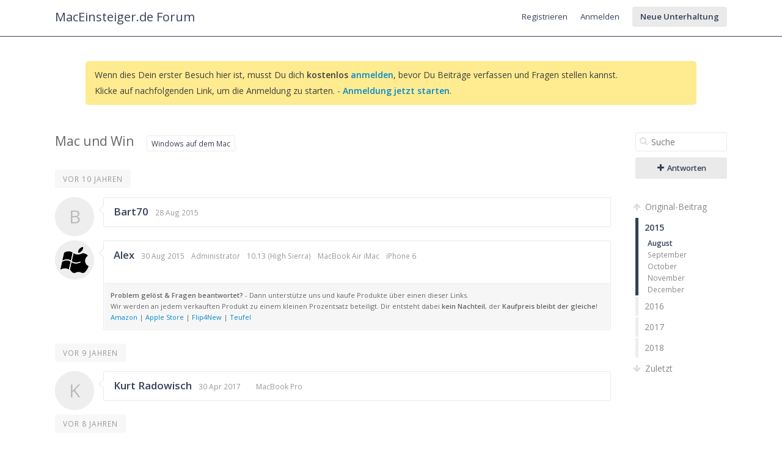

--- FILE ---
content_type: text/html; charset=utf-8
request_url: https://forum.maceinsteiger.de/windows-auf-dem-mac/2267-mac-und-win/2017/7
body_size: 4897
content:
<!DOCTYPE html>
<html>
<head>
<meta charset='utf-8'>
<title>Mac und  Win - MacEinsteiger.de Forum</title>
<link rel='canonical' href='http://forum.maceinsteiger.de/windows-auf-dem-mac/2267-mac-und-win'>
<link rel='stylesheet' href='https://fonts.googleapis.com/css?family=Open+Sans:400,600'>
<link rel='stylesheet' href='/cache/css/base,font-awesome,styles,colors.css?1454172823'>
<link rel='stylesheet' href='/cache/css/bbcode,emoticon,tags,emoticons.css?1454170336'>
<script>var ET={"webPath":"","userId":false,"token":"7b82c958eaef0","debug":false,"language":{"message.ajaxRequestPending":"Hey! Wir speichern gerade noch Deine Sachen! Wenn Du von der Seite weggehst, verlieren wir vielleicht Deine Beitr&auml;ge, also warte kurz, ok?","message.ajaxDisconnected":"Ups, ich konnte nicht mehr mit dem Server sprechen. Warte einfach ein paar Sekunden und <a href='javascript:jQuery.ETAjax.resumeAfterDisconnection()'>versuche es nochmal<\/a>, or <a href='' onclick='window.location.reload();return false'>lade die Seite neu<\/a>.","Loading...":"Lade...","Notifications":"Benachrichtigungen","Tags successfully removed.":"Tags successfully removed."},"notificationCheckInterval":30,"postsPerPage":20,"conversationUpdateIntervalStart":10,"conversationUpdateIntervalMultiplier":1.5,"conversationUpdateIntervalLimit":512,"mentions":true,"time":1768947935,"conversation":{"conversationId":2267,"slug":"windows-auf-dem-mac\/2267-mac-und-win","countPosts":4,"startFrom":0,"searchString":"","lastRead":4,"updateInterval":512,"channelId":8}}</script>
<script src='/cache/js/jquery,jquerymigrate,jquerymisc,jqueryhistory,jqueryscrollTo,global.js?1453285229'></script>
<script src='/cache/js/jqueryautogrow,scrubber,autocomplete,conversation,bbcode,emoticon,tags.js?1454172979'></script>

<link rel="icon" type="image/ico" href="https://forum.maceinsteiger.de/favicon.ico">
<meta name='description' content='Hallo Mitglieder ich habe mir diesen Mac gekauft   Apple iMac ME088D/A 68,6 cm (27 Zoll) All in One PC, Intel&reg; Core&trade; i5, 8192 MB DDR3-RAM  Leider ...'></head>

<body class=''>

<div id='messages'>
</div>

<div id='wrapper'>

<!-- HEADER -->
<div id='hdr'>
<div id='hdr-content'>

<div id='hdr-inner'>


<h1 id='forumTitle'><a href='/'>MacEinsteiger.de Forum</a></h1>

<ul id='mainMenu' class='menu'>
</ul>

<ul id='userMenu' class='menu'>
<li class='item-join'><a href='/user/join?return=2267-mac-und-win%2F2017%2F7' class='link-join'>Registrieren</a></li>
<li class='item-login'><a href='/user/login?return=2267-mac-und-win%2F2017%2F7' class='link-login'>Anmelden</a></li>
<li><a href='/conversation/start' class='link-newConversation button'>Neue Unterhaltung</a></li>
</ul>

</div>
</div>
</div>

<!-- BODY -->
<div id='body'>
<div id='body-content'>
<div class="notice">Wenn dies Dein erster Besuch hier ist, musst Du dich <strong>kostenlos</strong> <strong><a rel="nofollow" href="/user/join">anmelden</a></strong>, bevor Du Beiträge verfassen und Fragen stellen kannst.<br>Klicke auf nachfolgenden Link, um die Anmeldung zu starten. - <strong><a rel="nofollow" href="/user/join">Anmeldung jetzt starten</a></strong>.</div>
<div id='conversation' class='hasScrubber channel-8'>

<div class='scrubberColumn'>
<div class='scrubberContent'>


<form class='search' id='searchWithinConversation' action='/windows-auf-dem-mac/2267-mac-und-win' method='get'>
<fieldset>
<i class='icon-search'></i>
<input name='search' type='text' class='text' value='' placeholder='Suche'/>
</fieldset>
</form>



<a href='/user/login?return=2267-mac-und-win%2F2017%2F7/#reply' class='button big'><i class="icon-plus"></i> Antworten</a>


<!-- Timeline scrubber -->
<ul class='scrubber timelineScrubber'>
<li class='scrubber-op scrubber-nav' data-index='first'><a href='/windows-auf-dem-mac/2267-mac-und-win/0'><i class='icon-arrow-up'></i> Original-Beitrag</a></li>
<li class='scrubber-201501 selected' data-index='201501'><a href='/windows-auf-dem-mac/2267-mac-und-win/2015/1'>2015</a><ul><li class='scrubber-201508 selected' data-index='201508'><a href='/windows-auf-dem-mac/2267-mac-und-win/2015/8'>August</a></li><li class='scrubber-201509' data-index='201509'><a href='/windows-auf-dem-mac/2267-mac-und-win/2015/9'>September</a></li><li class='scrubber-201510' data-index='201510'><a href='/windows-auf-dem-mac/2267-mac-und-win/2015/10'>October</a></li><li class='scrubber-201511' data-index='201511'><a href='/windows-auf-dem-mac/2267-mac-und-win/2015/11'>November</a></li><li class='scrubber-201512' data-index='201512'><a href='/windows-auf-dem-mac/2267-mac-und-win/2015/12'>December</a></li></ul></li><li class='scrubber-201601' data-index='201601'><a href='/windows-auf-dem-mac/2267-mac-und-win/2016/1'>2016</a><ul><li class='scrubber-201601' data-index='201601'><a href='/windows-auf-dem-mac/2267-mac-und-win/2016/1'>January</a></li><li class='scrubber-201602' data-index='201602'><a href='/windows-auf-dem-mac/2267-mac-und-win/2016/2'>February</a></li><li class='scrubber-201603' data-index='201603'><a href='/windows-auf-dem-mac/2267-mac-und-win/2016/3'>March</a></li><li class='scrubber-201604' data-index='201604'><a href='/windows-auf-dem-mac/2267-mac-und-win/2016/4'>April</a></li><li class='scrubber-201605' data-index='201605'><a href='/windows-auf-dem-mac/2267-mac-und-win/2016/5'>May</a></li><li class='scrubber-201606' data-index='201606'><a href='/windows-auf-dem-mac/2267-mac-und-win/2016/6'>June</a></li><li class='scrubber-201607' data-index='201607'><a href='/windows-auf-dem-mac/2267-mac-und-win/2016/7'>July</a></li><li class='scrubber-201608' data-index='201608'><a href='/windows-auf-dem-mac/2267-mac-und-win/2016/8'>August</a></li><li class='scrubber-201609' data-index='201609'><a href='/windows-auf-dem-mac/2267-mac-und-win/2016/9'>September</a></li><li class='scrubber-201610' data-index='201610'><a href='/windows-auf-dem-mac/2267-mac-und-win/2016/10'>October</a></li><li class='scrubber-201611' data-index='201611'><a href='/windows-auf-dem-mac/2267-mac-und-win/2016/11'>November</a></li><li class='scrubber-201612' data-index='201612'><a href='/windows-auf-dem-mac/2267-mac-und-win/2016/12'>December</a></li></ul></li><li class='scrubber-201701' data-index='201701'><a href='/windows-auf-dem-mac/2267-mac-und-win/2017/1'>2017</a><ul><li class='scrubber-201701' data-index='201701'><a href='/windows-auf-dem-mac/2267-mac-und-win/2017/1'>January</a></li><li class='scrubber-201702' data-index='201702'><a href='/windows-auf-dem-mac/2267-mac-und-win/2017/2'>February</a></li><li class='scrubber-201703' data-index='201703'><a href='/windows-auf-dem-mac/2267-mac-und-win/2017/3'>March</a></li><li class='scrubber-201704' data-index='201704'><a href='/windows-auf-dem-mac/2267-mac-und-win/2017/4'>April</a></li><li class='scrubber-201705' data-index='201705'><a href='/windows-auf-dem-mac/2267-mac-und-win/2017/5'>May</a></li><li class='scrubber-201706' data-index='201706'><a href='/windows-auf-dem-mac/2267-mac-und-win/2017/6'>June</a></li><li class='scrubber-201707' data-index='201707'><a href='/windows-auf-dem-mac/2267-mac-und-win/2017/7'>July</a></li><li class='scrubber-201708' data-index='201708'><a href='/windows-auf-dem-mac/2267-mac-und-win/2017/8'>August</a></li><li class='scrubber-201709' data-index='201709'><a href='/windows-auf-dem-mac/2267-mac-und-win/2017/9'>September</a></li><li class='scrubber-201710' data-index='201710'><a href='/windows-auf-dem-mac/2267-mac-und-win/2017/10'>October</a></li><li class='scrubber-201711' data-index='201711'><a href='/windows-auf-dem-mac/2267-mac-und-win/2017/11'>November</a></li><li class='scrubber-201712' data-index='201712'><a href='/windows-auf-dem-mac/2267-mac-und-win/2017/12'>December</a></li></ul></li><li class='scrubber-201801' data-index='201801'><a href='/windows-auf-dem-mac/2267-mac-und-win/2018/1'>2018</a><ul><li class='scrubber-201801' data-index='201801'><a href='/windows-auf-dem-mac/2267-mac-und-win/2018/1'>January</a></li></ul></li><li class='scrubber-now scrubber-nav' data-index='last'><a href='/windows-auf-dem-mac/2267-mac-und-win/last'><i class='icon-arrow-down'></i> Zuletzt</a></li>
</ul>


</div>
</div>

<!-- Conversation header -->
<div id='conversationHeader' class='bodyHeader'>

<h1 id='conversationTitle'>Mac und  Win</h1>
<ul class='channels tabs'>
<li class='pathItem selected pathEnd'>
<a href='/conversations/windows-auf-dem-mac' data-channel='windows-auf-dem-mac' title='Alle Fragen und Probleme zu Windows auf dem Mac.

  Hier erh&auml;ltst du Hilfe und Beratung von erfahrenen Mac-Nutzern zu allen Fragen rund um das Thema &quot;Windows auf dem Mac&quot;. In unserem Artikel auf MacEinsteiger.de erf&auml;hrst du, welche Methode sich f&uuml;r welche Anforderungen, Anwendungen und Nutzer eignet.Zum Artikel: Windows auf dem Mac' class='channel channel-8'>Windows auf dem Mac</a>
</li>
</ul>
<span class='labels'>
</span>

</div>



<div id='conversationBody'>


<!-- Posts -->
<ol id='conversationPosts' class='postList' start='1'>


<li data-index='201508'>
<div class='timeMarker'>vor 10 Jahren</div>

<div class='post hasControls group-member' id='p7692' data-id='7692' data-memberid='2427'>

<div class='avatar'><a href='/member/2427-bart70'><span class='avatar '>B</span></a></div>

<div class='postContent thing'>

<div class='postHeader'>
<div class='info'>
<h3><a href='/member/2427-bart70' title='Bart70s Profil ansehen'>Bart70</a></h3>
<a href='/conversation/post/7692' class='time' title='j M Y, g:ia \G\M\TO' data-timestamp='1440755210'>28 Aug 2015</a>
<span class='group'></span>
</div>
<div class='controls'>
</div>
</div>



</div>

</div>
</li>


<li data-index='201508'>

<div class='post hasControls group-administrator' id='p7695' data-id='7695' data-memberid='1'>

<div class='avatar'><a href='/member/1-alex'><img src='/uploads/avatars/1.png' alt='' class='avatar '/></a></div>

<div class='postContent thing'>

<div class='postHeader'>
<div class='info'>
<h3><a href='/member/1-alex' title='Alexs Profil ansehen'>Alex</a></h3>
<a href='/conversation/post/7695' class='time' title='j M Y, g:ia \G\M\TO' data-timestamp='1440922660'>30 Aug 2015</a>
<span class='group'><span class='group-administrator'>Administrator</span></span>
<span class='profile-3'>10.13 (High Sierra)</span>
<span class='profile-4'>MacBook Air
iMac</span>
<span class='profile-5'>iPhone 6</span>
</div>
<div class='controls'>
</div>
</div>


<div class='postFooter'>
<div class="signature">
  	<strong>Problem gelöst & Fragen beantwortet?</strong> - Dann unterstütze uns und kaufe Produkte über einen dieser Links.<br>
  	Wir werden an jedem verkauften Produkt zu einem kleinen Prozentsatz beteiligt. Dir entsteht dabei <strong>kein Nachteil</strong>, der <strong>Kaufpreis bleibt der gleiche</strong>!<br>
  	  	<a rel="nofollow" target="_blank" href="http://red.maceinsteiger.de?p=amz">Amazon</a> | <a target="_blank" href="http://red.maceinsteiger.de/?p=apple" rel="nofollow">Apple Store</a> | <a target="_blank" href="http://red.maceinsteiger.de/?p=flip4new" rel="nofollow">Flip4New</a> | <a rel="nofollow" target="_blank" href="http://s.altrk.net/l/kigztqu">Teufel</a>
  	</div>
</div>

</div>

</div>
</li>


<li data-index='201704'>
<div class='timeMarker'>vor 9 Jahren</div>

<div class='post hasControls group-member' id='p9184' data-id='9184' data-memberid='7259'>

<div class='avatar'><a href='/member/7259-kurt-radowisch'><span class='avatar '>K</span></a></div>

<div class='postContent thing'>

<div class='postHeader'>
<div class='info'>
<h3><a href='/member/7259-kurt-radowisch' title='Kurt Radowischs Profil ansehen'>Kurt Radowisch</a></h3>
<a href='/conversation/post/9184' class='time' title='j M Y, g:ia \G\M\TO' data-timestamp='1493591414'>30 Apr 2017</a>
<span class='group'></span>
<span class='profile-3'></span>
<span class='profile-4'>MacBook Pro</span>
<span class='profile-5'></span>
</div>
<div class='controls'>
<span class='editedBy'>Bearbeitet <span title='j M Y, g:ia \G\M\TO' data-timestamp='1493592154'>vor 9 Jahren</span> von <a href='/member/7259-kurt-radowisch' title='Kurt Radowischs Profil ansehen'>Kurt Radowisch</a></span>
</div>
</div>



</div>

</div>
</li>


<li data-index='201801'>
<div class='timeMarker'>vor 8 Jahren</div>

<div class='post hasControls group-member' id='p9554' data-id='9554' data-memberid='7773'>

<div class='avatar'><a href='/member/7773-cg68'><span class='avatar '>C</span></a></div>

<div class='postContent thing'>

<div class='postHeader'>
<div class='info'>
<h3><a href='/member/7773-cg68' title='cg68s Profil ansehen'>cg68</a></h3>
<a href='/conversation/post/9554' class='time' title='j M Y, g:ia \G\M\TO' data-timestamp='1515240352'> 6 Jan 2018</a>
<span class='group'></span>
</div>
<div class='controls'>
</div>
</div>



</div>

</div>
</li>




</ol>

<!-- Reply area -->
<div id='conversationReply'>
<form action='/conversation/reply/2267' method='post' enctype='multipart/form-data'>
<input type='hidden' name='token' value='7b82c958eaef0'/>


<div class='post hasControls logInToReply' id='reply'>

<div class='avatar'><span class='avatar '>&nbsp;</span></div>

<div class='postContent thing'>

<div class='postHeader'>
<div class='info'>
<h3></h3>
</div>
<div class='controls'>
</div>
</div>

<div class='postBody'>
<a href='/user/login?return=2267-mac-und-win%2F2017%2F7' class='link-login'>Melde Dich an</a> oder <a href='/user/join?return=2267-mac-und-win%2F2017%2F7' class='link-join'>registriere Dich</a>, um zu antworten!</div>


</div>

</div>

</form></div>


<a target="_blank" href="http://www.maceinsteiger.de/ueber-apple/produktlebenszyklus-kaufberatung/" id="break_lifecycle"></a>

</div>

</div>
</div>
</div>

<!-- FOOTER -->
<div id='ftr'>
<div id='ftr-content'>
<ul class='menu'>
<li id='goToTop'><a href='#'>Nach oben</a></li>
<li class='item-copyright'>
		<a href='http://www.maceinsteiger.de/unterstuetze-uns/' target='_blank' rel='nofollow' style='color:#999'>Unterstütze uns</a> | 
		<a href='http://www.maceinsteiger.de/impressum/datenschutz/' target='_blank' rel='nofollow' style='color:#999'>Datenschutz</a> | 
		<a href='http://www.maceinsteiger.de/impressum/' target='_blank' rel='nofollow' style='color:#999'>Impressum</a></li>
</ul>
</div>
</div>
<div id='emoticonDropDown' style='display: none;'><div><ul><li><a href="javascript:EmoticonAdv.insertSmiley(':)');void(0)" title=":)" style="background-position:0 0" class="emoticon" alt=":)">":)"</a></li><li><a href="javascript:EmoticonAdv.insertSmiley(':-D');void(0)" title=":-D" style="background-position:0 -20px" class="emoticon" alt=":-D">":-D"</a></li><li><a href="javascript:EmoticonAdv.insertSmiley('^_^');void(0)" title="^_^" style="background-position:0 -40px" class="emoticon" alt="^_^">"^_^"</a></li><li><a href="javascript:EmoticonAdv.insertSmiley(':(');void(0)" title=":(" style="background-position:0 -60px" class="emoticon" alt=":(">":("</a></li><li><a href="javascript:EmoticonAdv.insertSmiley('-_-');void(0)" title="-_-" style="background-position:0 -80px" class="emoticon" alt="-_-">"-_-"</a></li><li><a href="javascript:EmoticonAdv.insertSmiley(';-)');void(0)" title=";-)" style="background-position:0 -100px" class="emoticon" alt=";-)">";-)"</a></li><li><a href="javascript:EmoticonAdv.insertSmiley('^_^;');void(0)" title="^_^;" style="background-position:0 -120px; width:18px" class="emoticon" alt="^_^;">"^_^;"</a></li><li><a href="javascript:EmoticonAdv.insertSmiley('>_<');void(0)" title="&gt;_&lt;" style="background-position:0 -140px" class="emoticon" alt="&gt;_&lt;">"&gt;_&lt;"</a></li><li><a href="javascript:EmoticonAdv.insertSmiley(':/');void(0)" title=":/" style="background-position:0 -160px" class="emoticon" alt=":/">":/"</a></li><li><a href="javascript:EmoticonAdv.insertSmiley(':x');void(0)" title=":x" style="background-position:0 -180px" class="emoticon" alt=":x">":x"</a></li><li><a href="javascript:EmoticonAdv.insertSmiley('<_<');void(0)" title="&lt;_&lt;" style="background-position:0 -200px" class="emoticon" alt="&lt;_&lt;">"&lt;_&lt;"</a></li><li><a href="javascript:EmoticonAdv.insertSmiley('>_>');void(0)" title="&gt;_&gt;" style="background-position:0 -220px" class="emoticon" alt="&gt;_&gt;">"&gt;_&gt;"</a></li><li><a href="javascript:EmoticonAdv.insertSmiley('x_x');void(0)" title="x_x" style="background-position:0 -240px" class="emoticon" alt="x_x">"x_x"</a></li><li><a href="javascript:EmoticonAdv.insertSmiley('o_O');void(0)" title="o_O" style="background-position:0 -260px" class="emoticon" alt="o_O">"o_O"</a></li><li><a href="javascript:EmoticonAdv.insertSmiley(';_;');void(0)" title=";_;" style="background-position:0 -280px" class="emoticon" alt=";_;">";_;"</a></li><li><a href="javascript:EmoticonAdv.insertSmiley(':O');void(0)" title=":O" style="background-position:0 -300px" class="emoticon" alt=":O">":O"</a></li><li><a href="javascript:EmoticonAdv.insertSmiley(':-P');void(0)" title=":-P" style="background-position:0 -320px" class="emoticon" alt=":-P">":-P"</a></li><li><a href="javascript:EmoticonAdv.insertSmiley(':[');void(0)" title=":[" style="background-position:0 -340px" class="emoticon" alt=":[">":["</a></li><li><a href="javascript:EmoticonAdv.insertSmiley(':3');void(0)" title=":3" style="background-position:0 -360px" class="emoticon" alt=":3">":3"</a></li><li><a href="javascript:EmoticonAdv.insertSmiley('._.;');void(0)" title="._.;" style="background-position:0 -380px; width:18px" class="emoticon" alt="._.;">"._.;"</a></li><li><a href="javascript:EmoticonAdv.insertSmiley('<(^.^)>');void(0)" title="&lt;(^.^)&gt;" style="background-position:0 -400px; width:19px" class="emoticon" alt="&lt;(^.^)&gt;">"&lt;(^.^)&gt;"</a></li><li><a href="javascript:EmoticonAdv.insertSmiley('-_-;');void(0)" title="-_-;" style="background-position:0 -420px; width:18px" class="emoticon" alt="-_-;">"-_-;"</a></li><li><a href="javascript:EmoticonAdv.insertSmiley('(o^_^o)');void(0)" title="(o^_^o)" style="background-position:0 -440px" class="emoticon" alt="(o^_^o)">"(o^_^o)"</a></li><li><a href="javascript:EmoticonAdv.insertSmiley('(^_^)/');void(0)" title="(^_^)/" style="background-position:0 -460px; width:19px" class="emoticon" alt="(^_^)/">"(^_^)/"</a></li><li><a href="javascript:EmoticonAdv.insertSmiley('>:(');void(0)" title="&gt;:(" style="background-position:0 -480px" class="emoticon" alt="&gt;:(">"&gt;:("</a></li><li><a href="javascript:EmoticonAdv.insertSmiley('._.');void(0)" title="._." style="background-position:0 -500px" class="emoticon" alt="._.">"._."</a></li><li><a href="javascript:EmoticonAdv.insertSmiley('T_T');void(0)" title="T_T" style="background-position:0 -520px" class="emoticon" alt="T_T">"T_T"</a></li><li><a href="javascript:EmoticonAdv.insertSmiley('XD');void(0)" title="XD" style="background-position:0 -540px" class="emoticon" alt="XD">"XD"</a></li><li><a href="javascript:EmoticonAdv.insertSmiley('(\'<');void(0)" title="(&#039;&lt;" style="background-position:0 -560px" class="emoticon" alt="(&#039;&lt;">"(&#039;&lt;"</a></li><li><a href="javascript:EmoticonAdv.insertSmiley('B)');void(0)" title="B)" style="background-position:0 -580px" class="emoticon" alt="B)">"B)"</a></li><li><a href="javascript:EmoticonAdv.insertSmiley('XP');void(0)" title="XP" style="background-position:0 -600px" class="emoticon" alt="XP">"XP"</a></li><li><a href="javascript:EmoticonAdv.insertSmiley(':S');void(0)" title=":S" style="background-position:0 -620px" class="emoticon" alt=":S">":S"</a></li><li><a href="javascript:EmoticonAdv.insertSmiley('>:)');void(0)" title="&gt;:)" style="background-position:0 -640px" class="emoticon" alt="&gt;:)">"&gt;:)"</a></li></ul></div></div>
</div>

<script type="text/javascript">  
  window.___gcfg = {lang: 'de'};
  var _gaq = [
              ['_setAccount', 'UA-6639591-5'],
              ['_setDomainName', '.maceinsteiger.de'],
              ['_setSiteSpeedSampleRate', 25],
              ['_trackPageview'],
              ['_setAllowHash', false],
              ['_gat._anonymizeIp']
             ];
  setTimeout('_gaq.push([\'_trackEvent\', \'NoBounce\', \'Over 10 seconds\'])',10000);    

  (function(d, t) {
    // Google Analytics
    var s = d.getElementsByTagName(t)[0];
    var ga = d.createElement(t);
    ga.async = true;
    ga.src = 'https://ssl.google-analytics.com/ga.js';
    s.parentNode.insertBefore(ga, s);
  })(document, 'script');
</script> 

</body>
</html>

--- FILE ---
content_type: text/css
request_url: https://forum.maceinsteiger.de/cache/css/base,font-awesome,styles,colors.css?1454172823
body_size: 12378
content:
.clearfix {display:inline-block; display:block} .clearfix:after {content:" "; display:block; height:0; clear:both; overflow:hidden; visibility:hidden}  a {text-decoration:none} a:hover {text-decoration:underline}  p, ul, ol, pre, h1, h2, h3, h4, h5, h6 {margin:0 0 1em 0} fieldset, img {border:0; padding:0; margin:0} .bodyHeader h1 {margin:0; display:inline}  small, .subText {color:#888} .disabled {color:#888; cursor:default} .disabled:hover {text-decoration:none} span.highlight {background:#fdef34; padding:1px 4px; border-radius:3px} .hasControls .controls {color:#888} .help {color:#888; line-height:1.5em}  .action {color:#888} .action .avatar {margin-right:3px} .action .name, .action a, .action strong {color:#444; font-weight:bold}  .bodyHeader {padding:15px 0 12px; margin-bottom:10px}  #hdr .popupWrapper {margin:-5px 0; display:inline-block} #hdr .popupButton:hover {text-decoration:none} #hdr #notifications {color:rgba(255, 255, 255, 0.3)} #hdr #notifications.new, #hdr .active .popupButton {background-color:#fff; border-bottom-color:transparent} #hdr #notifications.new, #hdr .active .popupButton, #hdr .active .popupButton i {color:#444 !important} #hdr .item-notifications {margin-right:-10px}  #loading {padding:5px 12px; position:fixed; top:0; left:50%; margin-left:-35px; text-align:center; width:70px; border-radius:0 0 3px 3px; background:#fff5a0; color:#a06a00; z-index:500} .loadingOverlay {background:#fff url(/core/skin/loading.gif) no-repeat center 10px; z-index:250} .loading {background:url(/core/skin/loading.gif) center 10px no-repeat; height:40px}  .area, .sheet {border-radius:3px; margin-bottom:30px; margin-top:0} .area h3 {font-size:110%}  .thing {border:1px solid #ddd; border-radius:3px; background:#fff; padding:1px; position:relative} .thing:before {border-color:#ddd} .thing:after {border-color:#fff}  .controls {list-style-type:none; padding:0; font-size:85%; white-space:nowrap} .controls > li {display:inline; margin-right:10px} .hasControls .controls {opacity:0; float:right; transition:opacity 0.1s linear} .hasControls:hover .controls, .edit .controls, .showControls .controls {opacity:1} @media only screen and (max-device-width: 1024px) { .hasControls .controls {opacity: 1} }  [class*=control-] {opacity:0.4; transition:opacity 0.05s linear; width:12px; height:12px; padding:6px; margin:-6px -1px; font-size:14px; text-decoration:none !important; color:#444 !important} [class*=control-]:hover {opacity:0.7} [class*=control-]:active {opacity:1} [class*=control-].disabled {opacity: 0.2 !important}  .starButton {} .starButton:hover {text-decoration:none} .star {color:#fc0 !important; font-size:14px} .star.icon-star-empty {color:#ccc !important} .starButton:hover .star {color:#fc0 !important; text-decoration:none} .starButton:active .star {color:#da0 !important; text-decoration:none} .gambit-starred {color:#efcb00 !important}  .label {font-size:70%; font-weight:bold; white-space:nowrap; text-transform:uppercase} .label-locked, .gambit-locked {color:#555 !important} .label-muted, .gambit-muted {color:#aaa !important} .label-private, .gambit-private {color:#a43fe7 !important} .label-sticky, .gambit-sticky {color:#f90 !important} .label-draft, .gambit-draft {color:#0b2 !important} .labels .label {margin-right:3px} .label i {font-size:14px}  .online {width:9px; height:9px; font-size:9px !important; color:#81cb37 !important}  .avatar {width:64px; height:64px; border-radius:3px; background:#eee; text-align:center; font-size:30px; line-height:64px; color:#bbb; display:inline-block} .avatar.thumb {width:20px; height:20px; font-size:12px; line-height:20px; vertical-align:middle}  #messages {position:fixed; bottom:20px; left:20px; z-index:600} .message {max-width:700px; background:#eee; padding:10px 13px; line-height:1.5em; display:inline-block; margin-top:10px; border-radius:3px} .message .control-delete {float:right; margin-left:6px; margin-right:-6px; margin-top:-6px} .message a {color:#000} .message.hasIcon img {float:left; margin:-2px 8px -2px -3px} .message code {background:none} .message.warning {background-color:#fde; border:1px solid #ebb; color:#c00} .message.success {background-color:#cfd; border:1px solid #aeb; color:#050}  .messageLink {display:block; float:left; padding:8px 13px; margin:-7px 0 -7px -12px} .messageLink:hover {text-decoration:none; background:rgba(0, 0, 0, 0.1)}  .popup {text-shadow:none; background:#fff; color:#000; border:1px solid #666; border-bottom-width:2px; border-radius:2px; z-index:300} .popup h3 {margin:0; padding:10px} .withArrow.popup:before {border-color:#666} .withArrow.popup:after {border-color:#fff} .popupWrapper .popup {min-width:99%} .popup.right {border-radius:2px 0 2px 2px} .popup.left {border-radius:0 2px 2px 2px}  .popupMenu {list-style-type:none; padding:6px 0; margin:0} .popupMenu li > a, .popupMenu li > span {display:block; padding:3px 25px 3px 35px; overflow:hidden; white-space:nowrap} .popupMenu li > a {color:#444} .popupMenu li > span {color:#888 !important} .popupMenu li > a:hover, ul.popupMenu li.selected > a {text-decoration:none; background:#364159; color:#fff !important} .popupMenu li > a:hover *, ul.popupMenu li.selected > a * {color:#fff} .popupMenu li.sep {border-top:1px solid #ccc; margin:5px} .popupMenu li > a i, .popupMenu li > span i {margin-left:-23px; float:left; width:15px; text-align:right; line-height:20px; font-size:14px}  .popupButton {border:solid transparent; border-width:1px 1px 0} .popupWrapper.active .popupButton {border:1px solid #666; border-bottom-color:#fff !important; position:relative; z-index:301; border-radius:2px 2px 0 0 !important; background:#fff !important} .popupWrapper {display:inline-block}  .tooltip {color:#fff; background:#111; background:rgba(0, 0, 0, 0.9); padding:6px 10px 4px; display:block; border-radius:3px; font-size:85%; max-width:300px; line-height:1.5em; cursor:default; z-index:400; font-weight:normal} .withArrow.tooltip:before {display:none} .withArrow.tooltip:after {border-color:rgba(0, 0, 0, 0.9)}  .withArrow {overflow:visible !important} .withArrow:before, .withArrow:after {content:" "; border:6px solid transparent; height:0; width:0; position:absolute} .withArrowTop {margin-top:4px} .withArrowTop:before, .withArrowTop:after {border-top:0; border-left-color:transparent !important; border-right-color:transparent !important; left:8px; top:-6px} .withArrowTop:after {top:-5px} .withArrowTopRight:before, .withArrowTopRight:after {left:auto; right:8px} .withArrowBottom {margin:-4px 0 0 0} .withArrowBottom:before, .withArrowBottom:after {border-bottom:0; border-left-color:transparent !important; border-right-color:transparent !important; left:8px; bottom:-6px} .withArrowBottom:after {bottom:-5px}  .sheet {margin:30px auto; width:600px; padding:1px; border:1px solid #d5d5d5} .sheet.active {background:#fff; border-radius:3px; box-shadow:0 5px 20px rgba(0, 0, 0, 0.2); top:80px; margin:0; z-index:200} .sheetOverlay {background:rgba(255, 255, 255, 0.9); z-index:150; position:fixed; top:0; left:0; bottom:0; right:0} .sheet h3 {font-weight:normal; font-size:120%; margin-bottom:-1px !important; position:relative} .sheet .close {float:right; margin:5px 12px 0 0; position:relative; z-index:1} .sheet .section, .sheet h3, .sheet .buttons {padding:10px 15px; margin:0} .sheet .section {padding:15px} .sheet .buttons {overflow:hidden; margin-top:-1px; position:relative} .sheet .buttons .button {margin-left:10px; float:right} .sheet .buttons small {float:left; font-size:100%; margin:5px 0} .sheet .sheetBody {max-height:500px; overflow:auto} .scrollShadowTop {box-shadow:0 3px 3px rgba(0, 0, 0, 0.05)} .scrollShadowBottom {box-shadow:0 -3px 3px rgba(0, 0, 0, 0.05)}  .list {margin:0; border-bottom:1px solid #e1e1e1; line-height:1.5em; padding:0; list-style-type:none} .list > li {border:solid #e1e1e1; border-width:1px 0; padding:12px 0; margin:-1px 0} .list > li:hover {background-color:#f6f6f6} .list .controls {visibility:hidden} .list > li:hover .controls {visibility:visible} .popup .list > li:last-child {border-bottom:0} @media only screen and (max-device-width: 1024px) { .list .controls {visibility:visible} }  .tabs {margin:0; padding:1px; line-height:1em; overflow:hidden} .tabs li {float:left; list-style-type:none; margin:4px 7px 4px 0} .tabs li > a, .tabs li > span {padding:5px 7px; white-space:nowrap; font-size:85%; display:block} .tabs li > a {color:#666; cursor:pointer; border-radius:3px} .tabs li > span {color:#888} .tabs li a:hover {border:1px solid #eee; margin:-1px; text-decoration:none} .tabs li.selected a {background-color:#fff; border:1px solid #d5d5d5; margin:-1px; color:#666} .tabs li > a i, .tabs li > span i {margin-right:5px; font-size:14px; width:14px; display:inline-block} .tabs.big {font-size:120%; border-bottom:1px solid #ddd; padding-bottom:5px} .tabs.big li a {padding:10px 13px}  .tabs .pathItem {margin-right:20px} .tabs .pathItem a {position:relative; float:left; padding-left:20px; margin-left:1px !important} .tabs .pathItem.selected a {border-radius:0} .tabs .pathItem a:first-child {padding-left:7px; border-radius:3px 0 0 3px} .tabs .pathItem.selected a:before, .tabs .pathItem.selected a:after {z-index:1; content:" "; border:13px solid transparent; height:0; width:0; right:-27px; top:-1px; position:absolute; border-left-color:#d5d5d5} .tabs .pathItem.selected a:after {float:left; border-left-color:#fff; right:-24px; border-width:12px; top:0} .tabs .pathEnd.selected a:last-child {border-radius:0 3px 3px 0} .tabs .pathEnd.selected a:only-child {border-radius:3px} .tabs .pathEnd.selected a:last-child:before, .tabs .pathEnd.selected a:last-child:after {display:none}  .channel {background:#fff; text-decoration:none; color:#666; text-shadow:none; border-radius:3px; font-size:85%; border:1px solid #ddd; white-space:nowrap; padding:2px 5px} a.channel:hover {text-decoration:none; border-color:#aaa}  .badge {background:#666; color:#fff; border-radius:10px; font-size:10px; padding:0 4px} .tabs li .badge {float:right} .tabs li.selected .badge {background:#000}  .search {float:right} .search .icon-search {float:left; width:18px; padding-left:7px; margin:7px 0 0; position:relative; color:#ddd; pointer-events:none} .search input.text {width:250px; padding-right:25px; padding-left:25px; margin-left:-25px; float:left; font-size:100%} .search .control-reset {float:left; margin-top:-1px; margin-left:-27px; margin-right:0} .search .popupButton {margin-left:10px; vertical-align:2px}  #notificationsPopup {width:450px; font-size:100%} #notificationsPopup ul {padding:0} #notificationsPopup .help {padding:10px} .notificationsList li {padding:0 !important; line-height:1.75em;} .notificationsList li > a {display:block; padding:7px 10px 7px 60px !important; white-space:normal} .notificationsList li > a:hover {text-decoration:none} .notificationsList li a .avatar {float:left; margin-left:-50px; width:40px; height:40px; line-height:40px; font-size:30px} .notificationsList li .star {vertical-align:-2px} .notificationsList li.unread {background-color:#ebf5fa} #memberContent .notificationsList li {padding:0} #memberContent .notificationsList li a:hover {text-decoration:none}  .channel-list i {font-size:14px; margin:0 !important} #conversationsFilter .channels {padding-left:130px} #conversationsFilter .channelListItem {margin-left:-129px} #conversationsFilter .pathItem {margin-left:-95px}  #channelList {margin-top:-11px} .channelList {background:#f5f5f5} .channelList > li {padding:10px; background:#fff} .channelList .channel {padding:5px 15px; font-size:85%; font-weight:bold;} .channelList .description {font-size:85%; margin-top:10px; color:#888; margin-bottom:0} .channelList .stats {font-size:85%; margin-left:10px; color:#888} .channelList .channelControls {float:right; margin:-3px 0} .channelList .unsubscribed {background:#f5f5f5} .channelList .unsubscribed .channel {opacity:0.75} .channelList .unsubscribed .description {color:#bbb} .channelList .button .text {display:none} .channelList .button {margin-left:5px} .channelList .depth0 {padding:20px 10px} .channelList .depth0 .channel, .channelList .depth0 .description {font-size:100%} .depth1 {margin-left:25px !important} .depth2 {margin-left:50px !important} .depth3 {margin-left:75px !important} .depth4 {margin-left:100px !important} .depth5 {margin-left:125px !important} .depth6 {margin-left:150px !important}  #changeChannelSheet {width:700px} #changeChannelSheet .section {padding:0} .changeChannelList {margin:-1px 0} .changeChannelList li {padding:5px 10px !important} .changeChannelList label {display:block; padding:10px} .changeChannelList .disabled {opacity:0.5} .changeChannelList .description {display:block}  #conversationsFilter {padding-bottom:25px} #conversationsFilter .search {margin-top:3px}  #gambits {display:none} #gambits.popup {width:300px; max-height:280px; overflow:auto !important; margin:0}  #conversations {margin-top:-11px} .conversationList li {overflow:hidden; padding-right:27em; padding-left:13em} .conversationList .title {font-weight:normal} .conversationList .title a {color:#000} .conversationList .unread .title a {font-weight:bold; color:#000} .conversationList .excerpt {color:#888; font-size:85%} .conversationList .justVisited {border-color:#aaa; border-style:dotted; position:relative} .conversationList .controls {margin-left:10px} .conversationList .controls a {margin-right:5px} .conversationList .action * {font-weight:normal !important} .conversationList .viewMore {padding:0} .conversationList .viewMore a {text-align:center; display:block; padding:8px}  .conversationList .col-conversation {width:95%; display:inline-block} .conversationList .col-star {float:left; width:1em; margin-left:-13em; padding-left:0.7em} .conversationList .col-channel {float:left; width:10em; margin-left:-11em; text-align:right} .conversationList .col-lastPost {float:right; width:23em; margin-right:-27em; font-size:85%; overflow:hidden; white-space:nowrap} .conversationList .col-replies {float:right; margin-right:-31em; width:4em; text-align:center; margin-bottom:-2px} .conversationList .col-replies span {font-size:20px; font-weight:300} .list .col-replies {color:#888; font-size:85%} .list .col-replies span i {font-size:14px; color:#ddd; margin-right:5px}  .conversationList .col-star {visibility:hidden} .conversationList .starred .col-star, .conversationList li:hover .col-star {visibility:visible} @media only screen and (max-device-width: 1024px) { .conversationList .col-star {visibility:visible} }  .unreadIndicator {font-size:12px; font-weight:bold; color:#fff; padding:0 5px; border-radius:3px; margin-right:5px}  #conversationHeader {margin-bottom:0} #conversationHeader .star {vertical-align:-2px; margin-left:10px} #conversationHeader .channels {margin-left:15px; display:inline-block; margin-bottom:-13px} #conversationHeader > #control-changeChannel {font-size:85%} #conversationTitle {margin:0; line-height:1.4em} #conversationTitle input.text {font-weight:300} #conversationTitle a {cursor:text; padding:1px; color:#000; text-decoration:none} #conversationTitle a.editing, #conversationTitle a.editing:hover {padding:0; border:0} #conversationTitle a:hover {border:1px dotted #ccc; padding:0px}  #conversationControls.controls {margin:10px 0; float:right} #conversationHeader .popupWrapper {float:right; margin:0 0 0 10px}  #conversationPrivacy {margin:10px 0 40px; clear:both} #control-changeMembersAllowed {font-size:85%; margin-left:5px}  .allowedList {line-height:1em; font-size:100%; overflow:hidden} .allowedList .avatar {margin-right:0} .allowedList .avatars {margin:0 5px 5px 0} .allowedList .name img {margin-right:5px} .allowedList.editing .name, .allowedList.popup .name {display:block; margin-bottom:5px} .allowedList.editing .name {float:left; width:33%; overflow:hidden; white-space:nowrap} a.deleteLink:hover {color:#f00 !important; text-decoration:line-through} #addMemberForm .help {margin-left:10px} #addMemberForm .button {margin-left:5px} .allowedList.popup {padding:10px 40px 5px 10px}  #conversationBody {margin-top:20px; clear:both} #conversationReply {margin:60px 0 30px; clear:left}  .hasScrubber {margin-right:190px} .scrubberColumn {width:150px; float:right; margin-right:-190px; margin-top:15px;} .scrubberContent {width:150px; position:fixed; z-index:2} .scrubberContent .button {text-align:center; margin-bottom:10px; display:block} .scrubberContent .popupWrapper {display:block; margin-bottom:10px} .scrubberContent .popupWrapper .button {margin-bottom:0} .scrubberContent .search {float:none; margin-bottom:10px} .scrubberContent .search input {width:100%; box-sizing:border-box} .scrubber {margin:30px 0; padding:0; list-style-type:none} .scrubber > li {border-left:5px solid #eee; margin-bottom:2px} .scrubber > li:hover {border-left-color:#ddd} .scrubber > li a {color:#888} .scrubber > li > a {display:block; padding:5px 10px} .scrubber > li.selected {border-left-color:#ccc} .scrubber li.selected > a {font-weight:bold; color:#000} .scrubber > li i {color:#ddd; margin-left:-4px; margin-right:3px} .scrubber > li:hover i {color:#bbb} .scrubber li ul {display:none} .scrubber li.selected ul {display:block} .scrubber li ul {list-style-type:none; padding:0 0 0 15px; margin:0; font-size:85%} .scrubber li ul li.selected a {color:#000} .scrubber .scrubber-nav {border-left:0} .scrubber .scrubber-nav a {padding-left:0}  .scrubberMore {text-align:center; background:#f7f7f7; border:dotted #fff; border-width:2px 0; height:56px; line-height:56px; margin:35px 0} .scrubberMore a {display:block; color:#bbb; font-size:18px;} .scrubberMore.loading a {background:url(/core/skin/loading.gif) no-repeat center center; text-indent:-9999px} .list .scrubberMore {border:0; padding:0} .list .scrubberMore:hover {background-color:transparent}  .postList, .activityList {list-style-type:none; margin:0; padding:0; position:relative} .timeMarker {padding:7px 13px; text-transform:uppercase; font-size:85%; letter-spacing:1px; background:#f7f7f7; color:#aaa; display:inline-block; clear:both; border-radius:3px; margin-bottom:15px} .post {margin-bottom:20px; padding-left:79px; padding-bottom:2px; position:relative} .post div.avatar {float:left; margin-left:-79px} .postContent:before, .postContent:after {content:" "; border-top-color:transparent !important; border-bottom-color:transparent !important; border-left-color:transparent !important; border-style:solid; border-width:8px; height:0; width:0; left:-16px; top:12px; position:absolute} .postContent:after {float:left; left:-15px} .highlight .postContent {box-shadow:0 0 0 4px #fe9} .postHeader {margin-bottom:2px; padding:10px 10px 10px 15px; overflow:hidden; color:#888} .postHeader h3 {display:inline; font-size:110%; margin:0} .postHeader h3, .postHeader h3 a {color:#000} .postHeader .info {display:inline} .postHeader .info > span, .postHeader .info > a {font-size:85%; margin-left:7px; color:#888} .postHeader .controls {float:right; margin-top:3px} .postBody {line-height:1.5em; overflow:auto; padding:0px 15px} .postBody img {vertical-align:bottom; max-width:100%} .postBody ul {list-style-type:disc} .deleted .postHeader {margin:0; padding:6px 5px 6px 12px} .deleted .postHeader * {color:#888} .deleted .controls {margin-top:1px} .deleted .thing {background:#f2f2f2; border:0} .deleted .thing:before, .deleted .thing:after {display:none}  .postBody h4 {margin:1.2em 0 0.8em; font-size:130%; font-weight:normal} blockquote {background:#f2f2f2; background:rgba(0, 0, 0, 0.05); margin:0 -15px 1em; padding:5px 7px 1px 36px; color:#555; position:relative} blockquote cite {display:inline; font-style:normal; font-weight:bold; margin-right:5px} blockquote cite a {color:#555} blockquote p {margin-bottom:0.5em} blockquote .postRef {float:left; margin:-3px 0 0 -30px; visibility:hidden} blockquote:hover .postRef {visibility:visible} blockquote:hover:before {display:none} blockquote.collapsed {max-height:100px; overflow:hidden; position:relative} blockquote.collapsed:after {content:" "; position:absolute; left:0; right:0; bottom:0; height:4px; background:rgba(0, 0, 0, 0.1)} blockquote a.expand {position:absolute; bottom:0; left:50%; margin-left:-13px; background:#ddd; padding:4px 10px; color:#888; border-radius:3px 3px 0 0; width:16px; text-align:center; font-size:14px; text-decoration:none; line-height:1em; z-index:2} blockquote a.expand:active {background:#ccc} pre, code, .fixed {font-family:monospace; font-size:80%; overflow-x:auto; white-space:pre-wrap; white-space:-moz-pre-wrap !important; white-space:-pre-wrap; white-space:-o-pre-wrap; word-wrap:break-word} pre {border:1px dashed #ccc; padding:7px} code {background:#eee} .link-external .icon-external-link {font-size:14px}  .post.edit .postBody {padding:0} .post.edit .controls {margin-top:0} .post .postBody textarea {height:25em; width:100%; border-style:dashed; border-width:1px 0; border-radius:0; resize:none; padding:12px; line-height:1.5em; outline:0; box-sizing:border-box; display:block} .post .postBody .preview {padding:15px 12px} .post .editButtons {padding:7px; text-align:right; overflow:hidden; clear:both} .post .editButtons > .button {float:right; margin-left:7px} .post .editButtons .draftButtons {float:left} .post .previewCheckbox {margin:0 5px; white-space:nowrap}  .logInToReply .postContent {height:62px} .logInToReply .postHeader {display:none} .logInToReply .postBody {padding-top:8px; color:#888} .replyPlaceholder .postContent {height:62px; cursor:text} .replyPlaceholder .postBody, .replyPlaceholder .postHeader .controls, .replyPlaceholder .postFooter {display:none} .replyPlaceholder .postHeader h3 {color:#888; font-style:italic; font-weight:normal; font-size:100%}  #memberListFilter {overflow:hidden; margin-bottom:0} #memberListBody {margin-top:30px; min-height:550px} #memberListFilter h1 {float:left; margin-top:4px} #memberListFilter #memberListOrderBy {float:left; margin-left:20px} .letterScrubber > li > a {padding:0 8px; line-height:18px;} .memberList {border-bottom:0} .memberList strong a {color:#000} .memberList li div {display:inline-block} .memberList .col-member {width:55%} .memberList .col-member .group {font-size:85%} .memberList .col-lastActive {width:25%; font-size:85%} .memberList .col-replies {width:10%; padding:0} .memberList .avatar {margin-right:5px} .memberList .group, .memberList .controls, .memberList .online {margin-left:5px}  #memberProfile .avatar {float:left; margin-right:15px} #memberProfile .online {margin-left:5px; vertical-align:0} #memberInfo {float:left} #memberInfo h1 {margin:0 0 5px 0} #memberInfo p {margin:5px 0 0 0} #memberProfile .popupWrapper {float:right; margin:0 0 10px} #memberActions {clear:right; float:right; text-align:right; list-style-type:none; margin:0; padding:0} #memberActions li {margin-bottom:7px} #memberControls.controls {margin:10px 0 0} #memberPanes {margin:20px 0}  .activity {margin-bottom:30px} .activity .action {margin-bottom:5px} .activityBody {padding:10px 15px 1px; overflow:auto; max-height:100px; margin-left:26px} .activityBody p {margin-bottom:9px}  #memberStatistics label {width:200px} #memberStatistics div {font-size:14px}  .permissionsGrid {border-spacing:0; border:1px solid #ddd; border-radius:3px; border-bottom:0} .permissionsGrid th, .permissionsGrid td {border-bottom:1px solid #ddd; padding:7px 10px} .permissionsGrid th {text-align:left} .permissionsGrid td.yes {color:green} .permissionsGrid td.no {color:red} .permissionsGrid tbody td, .permissionsGrid thead th {width:3em; text-align:center} .permissionsGrid .group th {font-weight:normal; padding-left:30px} .sheet .permissionsGrid {width:100%}  #settings-general .label, #settings-general .star {margin-right:5px} .avatarChooser {padding-left:74px} .avatarChooser .avatar {float:left; margin-left:-74px} .avatarChooser small {display:block}  #loginSheet {width:470px} #loginSheet .link-forgot {margin-left:5px}  #joinSheet {width:500px}  #forgotPasswordSheet {width:450px}  #onlineSheet {width:500px} #onlineSheet #onlineList {padding:0} #onlineList ul {margin-top:-1px} #onlineList li {padding:7px 10px} #onlineList strong a {color:#000}  form {margin:0} input[type=checkbox], input[type=radio] {padding:0; margin:4px 2px 0 0; cursor:pointer; font-size:11px} .radio, .checkbox {padding-left:23px; display:block} .radio, .radio label, .checkbox, .checkbox label {cursor:pointer} .radio input[type=radio], .checkbox input[type=checkbox] {float:left; margin-left:-20px} .radio.inline, .checkbox.inline {margin-right:10px; display:inline-block; vertical-align:middle} input.error, input.error:focus {border-color:#f59e79 !important} .form div.error {color:#db3000; font-size:85%} .indent {margin-left:20px}  .form {margin:0; padding:0} .form > li {display:block; list-style:none; margin-bottom:7px; padding-left:150px; overflow:hidden} .form > li > label {line-height:1.8em; margin:0 10px 1px 0; width:140px; margin-left:-150px; float:left} .form > li > small {font-size:85%; margin:0 0 5px 0; padding:5px 10px; display:block; padding:0; background:none; border:0} .form > li.sep {border-top:1px solid #e5e5e5; border-bottom:1px solid #fff; margin:15px 0} .fieldGroup, .checkboxGroup {line-height:1.7em} .colorSwatch {display:inline-block; height:21px; width:21px; border-radius:3px; margin-right:5px; vertical-align:-8px; border:1px solid rgba(0, 0, 0, 0.2)} .form input[type=text], .form input[type=password], .form input[type=number], .form input[type=email], .form select, .form textarea, .form .input {margin:0 3px 3px 0; width:260px; font-size:110%; padding:5px} .form input.color {font-size:100%; padding:3px; width:60px}  .button {height:23px; cursor:pointer; padding:1px 10px 3px; border:1px solid #bbb; border-radius:3px; line-height:19px; margin:0} .button.big {height:26px; font-size:100%; padding:0 10px 2px; line-height:26px} .button i {margin:0 2px; font-size:14px; color:#666; line-height:12px} a.button {padding:5px 8px; height:auto; line-height:1em; display:inline-block} a.button:hover {text-decoration:none} .buttonGroup {padding-right:5px} .buttonGroup .button {margin-right:-5px; position:relative} .buttonGroup .button.disabled {position:static} .buttonGroup .button:not(:only-child) {border-radius:0} .buttonGroup .button:not(:only-child):first-child {border-radius:3px 0 0 3px} .buttonGroup .button:not(:only-child):last-child {border-radius:0 3px 3px 0}  .list > li:hover { background: #faf5e1; } .conversationList .col-channel { overflow: hidden; } #channelList .info p { margin-left: 8px; } .me_desc { line-height: 21px; padding: 15px 0 0; width: 85%; color: #666; font-size: 12px; } #channelList p.me_desc { margin-left: 60px; } #channelList .stats { float: right; text-align: right } #conversations .me_desc { background: #f6f6f6; padding: 25px; font-size: 14px; margin: 20px auto; } .conversationList .title a { display: block; } .conversationList .labels, .conversationList .unreadIndicator { float: left; } .conversationList .labels .label { margin-right: 10px; } .conversationList .excerpt { margin-top: 5px; } #conversationPosts .postBody a, #conversationPosts .postFooter a { font-weight: normal; color: #0088cc; } #conversationPosts span.group-administrator {} #conversationPosts span.group-2 { color: green; font-weight: bold; } .me_desc::after { clear: both; content: ""; display: block; } .me_desc img { float: left; margin-right: 20px; max-height: 75px; max-width: 100px; } .me_desc a, .notice a { color: #0088cc; } .depth0:nth-child(2n+1) { background: #f6f6f6; } #channelList a, #conversationPosts .postBody a { text-decoration: underline; } #break_lifecycle { background: url(/core/skin/a_kaufberatung.png) no-repeat center 0; display: block; height: 250px; margin-top: 50px; position: relative; } blockquote { font-style: italic; } .notice { background: #ffeb90 none repeat scroll 0 0; border-radius: 5px; color: #3e3e3e; line-height: 26px; margin: 30px 50px; padding: 10px 15px; text-align: left; } .signature { border-top: 1px solid #eee; font-size: 11px; line-height: 18px; padding: 10px; margin-top: 25px; background: #f6f6f6; } .cursor-pointer { cursor: pointer; } .userRemoved { color: #999; text-decoration: line-through; } #footer { background: #f2f2f2; min-height: 250px; box-shadow: 1px 3px 6px rgba(0, 0, 0, 0.15) inset; padding-top: 20px; color: #888; } #footer h5 { text-shadow: 1px 1px 0px #fff } #footer ul, #footer ol { font-size: 13px; } kbd { font-family: Monaco,Menlo,Consolas,"Courier New",monospace; background-color: #f7f7f9; border: 1px solid #e1e1e8; border-radius: 3px; font-size: 12px; color: #d14; padding: 2px 4px; white-space: nowrap; } abbr { cursor: help; }   @font-face { font-family: 'FontAwesome'; src: url('/core/skin/font/fontawesome-webfont.eot?v=3.2.1'); src: url('/core/skin/font/fontawesome-webfont.eot?#iefix&v=3.2.1') format('embedded-opentype'), url('/core/skin/font/fontawesome-webfont.woff?v=3.2.1') format('woff'), url('/core/skin/font/fontawesome-webfont.ttf?v=3.2.1') format('truetype'), url('/core/skin/font/fontawesome-webfont.svg#fontawesomeregular?v=3.2.1') format('svg'); font-weight: normal; font-style: normal; }  [class^="icon-"], [class*=" icon-"] { font-family: FontAwesome; font-weight: normal; font-style: normal; text-decoration: inherit; -webkit-font-smoothing: antialiased; *margin-right: .3em; } [class^="icon-"]:before, [class*=" icon-"]:before { text-decoration: inherit; display: inline-block; speak: none; }  .icon-large:before { vertical-align: -10%; font-size: 1.3333333333333333em; }  a [class^="icon-"], a [class*=" icon-"] { display: inline; }  [class^="icon-"].icon-fixed-width, [class*=" icon-"].icon-fixed-width { display: inline-block; width: 1.1428571428571428em; text-align: right; padding-right: 0.2857142857142857em; } [class^="icon-"].icon-fixed-width.icon-large, [class*=" icon-"].icon-fixed-width.icon-large { width: 1.4285714285714286em; } .icons-ul { margin-left: 2.142857142857143em; list-style-type: none; } .icons-ul > li { position: relative; } .icons-ul .icon-li { position: absolute; left: -2.142857142857143em; width: 2.142857142857143em; text-align: center; line-height: inherit; } [class^="icon-"].hide, [class*=" icon-"].hide { display: none; } .icon-muted { color: #eeeeee; } .icon-light { color: #ffffff; } .icon-dark { color: #333333; } .icon-border { border: solid 1px #eeeeee; padding: .2em .25em .15em; -webkit-border-radius: 3px; -moz-border-radius: 3px; border-radius: 3px; } .icon-2x { font-size: 2em; } .icon-2x.icon-border { border-width: 2px; -webkit-border-radius: 4px; -moz-border-radius: 4px; border-radius: 4px; } .icon-3x { font-size: 3em; } .icon-3x.icon-border { border-width: 3px; -webkit-border-radius: 5px; -moz-border-radius: 5px; border-radius: 5px; } .icon-4x { font-size: 4em; } .icon-4x.icon-border { border-width: 4px; -webkit-border-radius: 6px; -moz-border-radius: 6px; border-radius: 6px; } .icon-5x { font-size: 5em; } .icon-5x.icon-border { border-width: 5px; -webkit-border-radius: 7px; -moz-border-radius: 7px; border-radius: 7px; } .pull-right { float: right; } .pull-left { float: left; } [class^="icon-"].pull-left, [class*=" icon-"].pull-left { margin-right: .3em; } [class^="icon-"].pull-right, [class*=" icon-"].pull-right { margin-left: .3em; }   [class^="icon-"], [class*=" icon-"] { display: inline; width: auto; height: auto; line-height: normal; vertical-align: baseline; background-image: none; background-position: 0% 0%; background-repeat: repeat; margin-top: 0; }  .icon-white, .nav-pills > .active > a > [class^="icon-"], .nav-pills > .active > a > [class*=" icon-"], .nav-list > .active > a > [class^="icon-"], .nav-list > .active > a > [class*=" icon-"], .navbar-inverse .nav > .active > a > [class^="icon-"], .navbar-inverse .nav > .active > a > [class*=" icon-"], .dropdown-menu > li > a:hover > [class^="icon-"], .dropdown-menu > li > a:hover > [class*=" icon-"], .dropdown-menu > .active > a > [class^="icon-"], .dropdown-menu > .active > a > [class*=" icon-"], .dropdown-submenu:hover > a > [class^="icon-"], .dropdown-submenu:hover > a > [class*=" icon-"] { background-image: none; }  .btn [class^="icon-"].icon-large, .nav [class^="icon-"].icon-large, .btn [class*=" icon-"].icon-large, .nav [class*=" icon-"].icon-large { line-height: .9em; } .btn [class^="icon-"].icon-spin, .nav [class^="icon-"].icon-spin, .btn [class*=" icon-"].icon-spin, .nav [class*=" icon-"].icon-spin { display: inline-block; } .nav-tabs [class^="icon-"], .nav-pills [class^="icon-"], .nav-tabs [class*=" icon-"], .nav-pills [class*=" icon-"], .nav-tabs [class^="icon-"].icon-large, .nav-pills [class^="icon-"].icon-large, .nav-tabs [class*=" icon-"].icon-large, .nav-pills [class*=" icon-"].icon-large { line-height: .9em; } .btn [class^="icon-"].pull-left.icon-2x, .btn [class*=" icon-"].pull-left.icon-2x, .btn [class^="icon-"].pull-right.icon-2x, .btn [class*=" icon-"].pull-right.icon-2x { margin-top: .18em; } .btn [class^="icon-"].icon-spin.icon-large, .btn [class*=" icon-"].icon-spin.icon-large { line-height: .8em; } .btn.btn-small [class^="icon-"].pull-left.icon-2x, .btn.btn-small [class*=" icon-"].pull-left.icon-2x, .btn.btn-small [class^="icon-"].pull-right.icon-2x, .btn.btn-small [class*=" icon-"].pull-right.icon-2x { margin-top: .25em; } .btn.btn-large [class^="icon-"], .btn.btn-large [class*=" icon-"] { margin-top: 0; } .btn.btn-large [class^="icon-"].pull-left.icon-2x, .btn.btn-large [class*=" icon-"].pull-left.icon-2x, .btn.btn-large [class^="icon-"].pull-right.icon-2x, .btn.btn-large [class*=" icon-"].pull-right.icon-2x { margin-top: .05em; } .btn.btn-large [class^="icon-"].pull-left.icon-2x, .btn.btn-large [class*=" icon-"].pull-left.icon-2x { margin-right: .2em; } .btn.btn-large [class^="icon-"].pull-right.icon-2x, .btn.btn-large [class*=" icon-"].pull-right.icon-2x { margin-left: .2em; }  .nav-list [class^="icon-"], .nav-list [class*=" icon-"] { line-height: inherit; }   .icon-stack { position: relative; display: inline-block; width: 2em; height: 2em; line-height: 2em; vertical-align: -35%; } .icon-stack [class^="icon-"], .icon-stack [class*=" icon-"] { display: block; text-align: center; position: absolute; width: 100%; height: 100%; font-size: 1em; line-height: inherit; *line-height: 2em; } .icon-stack .icon-stack-base { font-size: 2em; *line-height: 1em; }  .icon-spin { display: inline-block; -moz-animation: spin 2s infinite linear; -o-animation: spin 2s infinite linear; -webkit-animation: spin 2s infinite linear; animation: spin 2s infinite linear; }  a .icon-stack, a .icon-spin { display: inline-block; text-decoration: none; } @-moz-keyframes spin { 0% { -moz-transform: rotate(0deg); } 100% { -moz-transform: rotate(359deg); } } @-webkit-keyframes spin { 0% { -webkit-transform: rotate(0deg); } 100% { -webkit-transform: rotate(359deg); } } @-o-keyframes spin { 0% { -o-transform: rotate(0deg); } 100% { -o-transform: rotate(359deg); } } @-ms-keyframes spin { 0% { -ms-transform: rotate(0deg); } 100% { -ms-transform: rotate(359deg); } } @keyframes spin { 0% { transform: rotate(0deg); } 100% { transform: rotate(359deg); } }  .icon-rotate-90:before { -webkit-transform: rotate(90deg); -moz-transform: rotate(90deg); -ms-transform: rotate(90deg); -o-transform: rotate(90deg); transform: rotate(90deg); filter: progid:DXImageTransform.Microsoft.BasicImage(rotation=1); } .icon-rotate-180:before { -webkit-transform: rotate(180deg); -moz-transform: rotate(180deg); -ms-transform: rotate(180deg); -o-transform: rotate(180deg); transform: rotate(180deg); filter: progid:DXImageTransform.Microsoft.BasicImage(rotation=2); } .icon-rotate-270:before { -webkit-transform: rotate(270deg); -moz-transform: rotate(270deg); -ms-transform: rotate(270deg); -o-transform: rotate(270deg); transform: rotate(270deg); filter: progid:DXImageTransform.Microsoft.BasicImage(rotation=3); } .icon-flip-horizontal:before { -webkit-transform: scale(-1, 1); -moz-transform: scale(-1, 1); -ms-transform: scale(-1, 1); -o-transform: scale(-1, 1); transform: scale(-1, 1); } .icon-flip-vertical:before { -webkit-transform: scale(1, -1); -moz-transform: scale(1, -1); -ms-transform: scale(1, -1); -o-transform: scale(1, -1); transform: scale(1, -1); }  a .icon-rotate-90:before, a .icon-rotate-180:before, a .icon-rotate-270:before, a .icon-flip-horizontal:before, a .icon-flip-vertical:before { display: inline-block; }  .icon-glass:before { content: "\f000"; } .icon-music:before { content: "\f001"; } .icon-search:before { content: "\f002"; } .icon-envelope-alt:before { content: "\f003"; } .icon-heart:before { content: "\f004"; } .icon-star:before { content: "\f005"; } .icon-star-empty:before { content: "\f006"; } .icon-user:before { content: "\f007"; } .icon-film:before { content: "\f008"; } .icon-th-large:before { content: "\f009"; } .icon-th:before { content: "\f00a"; } .icon-th-list:before { content: "\f00b"; } .icon-ok:before { content: "\f00c"; } .icon-remove:before { content: "\f00d"; } .icon-zoom-in:before { content: "\f00e"; } .icon-zoom-out:before { content: "\f010"; } .icon-power-off:before, .icon-off:before { content: "\f011"; } .icon-signal:before { content: "\f012"; } .icon-gear:before, .icon-cog:before { content: "\f013"; } .icon-trash:before { content: "\f014"; } .icon-home:before { content: "\f015"; } .icon-file-alt:before { content: "\f016"; } .icon-time:before { content: "\f017"; } .icon-road:before { content: "\f018"; } .icon-download-alt:before { content: "\f019"; } .icon-download:before { content: "\f01a"; } .icon-upload:before { content: "\f01b"; } .icon-inbox:before { content: "\f01c"; } .icon-play-circle:before { content: "\f01d"; } .icon-rotate-right:before, .icon-repeat:before { content: "\f01e"; } .icon-refresh:before { content: "\f021"; } .icon-list-alt:before { content: "\f022"; } .icon-lock:before { content: "\f023"; } .icon-flag:before { content: "\f024"; } .icon-headphones:before { content: "\f025"; } .icon-volume-off:before { content: "\f026"; } .icon-volume-down:before { content: "\f027"; } .icon-volume-up:before { content: "\f028"; } .icon-qrcode:before { content: "\f029"; } .icon-barcode:before { content: "\f02a"; } .icon-tag:before { content: "\f02b"; } .icon-tags:before { content: "\f02c"; } .icon-book:before { content: "\f02d"; } .icon-bookmark:before { content: "\f02e"; } .icon-print:before { content: "\f02f"; } .icon-camera:before { content: "\f030"; } .icon-font:before { content: "\f031"; } .icon-bold:before { content: "\f032"; } .icon-italic:before { content: "\f033"; } .icon-text-height:before { content: "\f034"; } .icon-text-width:before { content: "\f035"; } .icon-align-left:before { content: "\f036"; } .icon-align-center:before { content: "\f037"; } .icon-align-right:before { content: "\f038"; } .icon-align-justify:before { content: "\f039"; } .icon-list:before { content: "\f03a"; } .icon-indent-left:before { content: "\f03b"; } .icon-indent-right:before { content: "\f03c"; } .icon-facetime-video:before { content: "\f03d"; } .icon-picture:before { content: "\f03e"; } .icon-pencil:before { content: "\f040"; } .icon-map-marker:before { content: "\f041"; } .icon-adjust:before { content: "\f042"; } .icon-tint:before { content: "\f043"; } .icon-edit:before { content: "\f044"; } .icon-share:before { content: "\f045"; } .icon-check:before { content: "\f046"; } .icon-move:before { content: "\f047"; } .icon-step-backward:before { content: "\f048"; } .icon-fast-backward:before { content: "\f049"; } .icon-backward:before { content: "\f04a"; } .icon-play:before { content: "\f04b"; } .icon-pause:before { content: "\f04c"; } .icon-stop:before { content: "\f04d"; } .icon-forward:before { content: "\f04e"; } .icon-fast-forward:before { content: "\f050"; } .icon-step-forward:before { content: "\f051"; } .icon-eject:before { content: "\f052"; } .icon-chevron-left:before { content: "\f053"; } .icon-chevron-right:before { content: "\f054"; } .icon-plus-sign:before { content: "\f055"; } .icon-minus-sign:before { content: "\f056"; } .icon-remove-sign:before { content: "\f057"; } .icon-ok-sign:before { content: "\f058"; } .icon-question-sign:before { content: "\f059"; } .icon-info-sign:before { content: "\f05a"; } .icon-screenshot:before { content: "\f05b"; } .icon-remove-circle:before { content: "\f05c"; } .icon-ok-circle:before { content: "\f05d"; } .icon-ban-circle:before { content: "\f05e"; } .icon-arrow-left:before { content: "\f060"; } .icon-arrow-right:before { content: "\f061"; } .icon-arrow-up:before { content: "\f062"; } .icon-arrow-down:before { content: "\f063"; } .icon-mail-forward:before, .icon-share-alt:before { content: "\f064"; } .icon-resize-full:before { content: "\f065"; } .icon-resize-small:before { content: "\f066"; } .icon-plus:before { content: "\f067"; } .icon-minus:before { content: "\f068"; } .icon-asterisk:before { content: "\f069"; } .icon-exclamation-sign:before { content: "\f06a"; } .icon-gift:before { content: "\f06b"; } .icon-leaf:before { content: "\f06c"; } .icon-fire:before { content: "\f06d"; } .icon-eye-open:before { content: "\f06e"; } .icon-eye-close:before { content: "\f070"; } .icon-warning-sign:before { content: "\f071"; } .icon-plane:before { content: "\f072"; } .icon-calendar:before { content: "\f073"; } .icon-random:before { content: "\f074"; } .icon-comment:before { content: "\f075"; } .icon-magnet:before { content: "\f076"; } .icon-chevron-up:before { content: "\f077"; } .icon-chevron-down:before { content: "\f078"; } .icon-retweet:before { content: "\f079"; } .icon-shopping-cart:before { content: "\f07a"; } .icon-folder-close:before { content: "\f07b"; } .icon-folder-open:before { content: "\f07c"; } .icon-resize-vertical:before { content: "\f07d"; } .icon-resize-horizontal:before { content: "\f07e"; } .icon-bar-chart:before { content: "\f080"; } .icon-twitter-sign:before { content: "\f081"; } .icon-facebook-sign:before { content: "\f082"; } .icon-camera-retro:before { content: "\f083"; } .icon-key:before { content: "\f084"; } .icon-gears:before, .icon-cogs:before { content: "\f085"; } .icon-comments:before { content: "\f086"; } .icon-thumbs-up-alt:before { content: "\f087"; } .icon-thumbs-down-alt:before { content: "\f088"; } .icon-star-half:before { content: "\f089"; } .icon-heart-empty:before { content: "\f08a"; } .icon-signout:before { content: "\f08b"; } .icon-linkedin-sign:before { content: "\f08c"; } .icon-pushpin:before { content: "\f08d"; } .icon-external-link:before { content: "\f08e"; } .icon-signin:before { content: "\f090"; } .icon-trophy:before { content: "\f091"; } .icon-github-sign:before { content: "\f092"; } .icon-upload-alt:before { content: "\f093"; } .icon-lemon:before { content: "\f094"; } .icon-phone:before { content: "\f095"; } .icon-unchecked:before, .icon-check-empty:before { content: "\f096"; } .icon-bookmark-empty:before { content: "\f097"; } .icon-phone-sign:before { content: "\f098"; } .icon-twitter:before { content: "\f099"; } .icon-facebook:before { content: "\f09a"; } .icon-github:before { content: "\f09b"; } .icon-unlock:before { content: "\f09c"; } .icon-credit-card:before { content: "\f09d"; } .icon-rss:before { content: "\f09e"; } .icon-hdd:before { content: "\f0a0"; } .icon-bullhorn:before { content: "\f0a1"; } .icon-bell:before { content: "\f0a2"; } .icon-certificate:before { content: "\f0a3"; } .icon-hand-right:before { content: "\f0a4"; } .icon-hand-left:before { content: "\f0a5"; } .icon-hand-up:before { content: "\f0a6"; } .icon-hand-down:before { content: "\f0a7"; } .icon-circle-arrow-left:before { content: "\f0a8"; } .icon-circle-arrow-right:before { content: "\f0a9"; } .icon-circle-arrow-up:before { content: "\f0aa"; } .icon-circle-arrow-down:before { content: "\f0ab"; } .icon-globe:before { content: "\f0ac"; } .icon-wrench:before { content: "\f0ad"; } .icon-tasks:before { content: "\f0ae"; } .icon-filter:before { content: "\f0b0"; } .icon-briefcase:before { content: "\f0b1"; } .icon-fullscreen:before { content: "\f0b2"; } .icon-group:before { content: "\f0c0"; } .icon-link:before { content: "\f0c1"; } .icon-cloud:before { content: "\f0c2"; } .icon-beaker:before { content: "\f0c3"; } .icon-cut:before { content: "\f0c4"; } .icon-copy:before { content: "\f0c5"; } .icon-paperclip:before, .icon-paper-clip:before { content: "\f0c6"; } .icon-save:before { content: "\f0c7"; } .icon-sign-blank:before { content: "\f0c8"; } .icon-reorder:before { content: "\f0c9"; } .icon-list-ul:before { content: "\f0ca"; } .icon-list-ol:before { content: "\f0cb"; } .icon-strikethrough:before { content: "\f0cc"; } .icon-underline:before { content: "\f0cd"; } .icon-table:before { content: "\f0ce"; } .icon-magic:before { content: "\f0d0"; } .icon-truck:before { content: "\f0d1"; } .icon-pinterest:before { content: "\f0d2"; } .icon-pinterest-sign:before { content: "\f0d3"; } .icon-google-plus-sign:before { content: "\f0d4"; } .icon-google-plus:before { content: "\f0d5"; } .icon-money:before { content: "\f0d6"; } .icon-caret-down:before { content: "\f0d7"; } .icon-caret-up:before { content: "\f0d8"; } .icon-caret-left:before { content: "\f0d9"; } .icon-caret-right:before { content: "\f0da"; } .icon-columns:before { content: "\f0db"; } .icon-sort:before { content: "\f0dc"; } .icon-sort-down:before { content: "\f0dd"; } .icon-sort-up:before { content: "\f0de"; } .icon-envelope:before { content: "\f0e0"; } .icon-linkedin:before { content: "\f0e1"; } .icon-rotate-left:before, .icon-undo:before { content: "\f0e2"; } .icon-legal:before { content: "\f0e3"; } .icon-dashboard:before { content: "\f0e4"; } .icon-comment-alt:before { content: "\f0e5"; } .icon-comments-alt:before { content: "\f0e6"; } .icon-bolt:before { content: "\f0e7"; } .icon-sitemap:before { content: "\f0e8"; } .icon-umbrella:before { content: "\f0e9"; } .icon-paste:before { content: "\f0ea"; } .icon-lightbulb:before { content: "\f0eb"; } .icon-exchange:before { content: "\f0ec"; } .icon-cloud-download:before { content: "\f0ed"; } .icon-cloud-upload:before { content: "\f0ee"; } .icon-user-md:before { content: "\f0f0"; } .icon-stethoscope:before { content: "\f0f1"; } .icon-suitcase:before { content: "\f0f2"; } .icon-bell-alt:before { content: "\f0f3"; } .icon-coffee:before { content: "\f0f4"; } .icon-food:before { content: "\f0f5"; } .icon-file-text-alt:before { content: "\f0f6"; } .icon-building:before { content: "\f0f7"; } .icon-hospital:before { content: "\f0f8"; } .icon-ambulance:before { content: "\f0f9"; } .icon-medkit:before { content: "\f0fa"; } .icon-fighter-jet:before { content: "\f0fb"; } .icon-beer:before { content: "\f0fc"; } .icon-h-sign:before { content: "\f0fd"; } .icon-plus-sign-alt:before { content: "\f0fe"; } .icon-double-angle-left:before { content: "\f100"; } .icon-double-angle-right:before { content: "\f101"; } .icon-double-angle-up:before { content: "\f102"; } .icon-double-angle-down:before { content: "\f103"; } .icon-angle-left:before { content: "\f104"; } .icon-angle-right:before { content: "\f105"; } .icon-angle-up:before { content: "\f106"; } .icon-angle-down:before { content: "\f107"; } .icon-desktop:before { content: "\f108"; } .icon-laptop:before { content: "\f109"; } .icon-tablet:before { content: "\f10a"; } .icon-mobile-phone:before { content: "\f10b"; } .icon-circle-blank:before { content: "\f10c"; } .icon-quote-left:before { content: "\f10d"; } .icon-quote-right:before { content: "\f10e"; } .icon-spinner:before { content: "\f110"; } .icon-circle:before { content: "\f111"; } .icon-mail-reply:before, .icon-reply:before { content: "\f112"; } .icon-github-alt:before { content: "\f113"; } .icon-folder-close-alt:before { content: "\f114"; } .icon-folder-open-alt:before { content: "\f115"; } .icon-expand-alt:before { content: "\f116"; } .icon-collapse-alt:before { content: "\f117"; } .icon-smile:before { content: "\f118"; } .icon-frown:before { content: "\f119"; } .icon-meh:before { content: "\f11a"; } .icon-gamepad:before { content: "\f11b"; } .icon-keyboard:before { content: "\f11c"; } .icon-flag-alt:before { content: "\f11d"; } .icon-flag-checkered:before { content: "\f11e"; } .icon-terminal:before { content: "\f120"; } .icon-code:before { content: "\f121"; } .icon-reply-all:before { content: "\f122"; } .icon-mail-reply-all:before { content: "\f122"; } .icon-star-half-full:before, .icon-star-half-empty:before { content: "\f123"; } .icon-location-arrow:before { content: "\f124"; } .icon-crop:before { content: "\f125"; } .icon-code-fork:before { content: "\f126"; } .icon-unlink:before { content: "\f127"; } .icon-question:before { content: "\f128"; } .icon-info:before { content: "\f129"; } .icon-exclamation:before { content: "\f12a"; } .icon-superscript:before { content: "\f12b"; } .icon-subscript:before { content: "\f12c"; } .icon-eraser:before { content: "\f12d"; } .icon-puzzle-piece:before { content: "\f12e"; } .icon-microphone:before { content: "\f130"; } .icon-microphone-off:before { content: "\f131"; } .icon-shield:before { content: "\f132"; } .icon-calendar-empty:before { content: "\f133"; } .icon-fire-extinguisher:before { content: "\f134"; } .icon-rocket:before { content: "\f135"; } .icon-maxcdn:before { content: "\f136"; } .icon-chevron-sign-left:before { content: "\f137"; } .icon-chevron-sign-right:before { content: "\f138"; } .icon-chevron-sign-up:before { content: "\f139"; } .icon-chevron-sign-down:before { content: "\f13a"; } .icon-html5:before { content: "\f13b"; } .icon-css3:before { content: "\f13c"; } .icon-anchor:before { content: "\f13d"; } .icon-unlock-alt:before { content: "\f13e"; } .icon-bullseye:before { content: "\f140"; } .icon-ellipsis-horizontal:before { content: "\f141"; } .icon-ellipsis-vertical:before { content: "\f142"; } .icon-rss-sign:before { content: "\f143"; } .icon-play-sign:before { content: "\f144"; } .icon-ticket:before { content: "\f145"; } .icon-minus-sign-alt:before { content: "\f146"; } .icon-check-minus:before { content: "\f147"; } .icon-level-up:before { content: "\f148"; } .icon-level-down:before { content: "\f149"; } .icon-check-sign:before { content: "\f14a"; } .icon-edit-sign:before { content: "\f14b"; } .icon-external-link-sign:before { content: "\f14c"; } .icon-share-sign:before { content: "\f14d"; } .icon-compass:before { content: "\f14e"; } .icon-collapse:before { content: "\f150"; } .icon-collapse-top:before { content: "\f151"; } .icon-expand:before { content: "\f152"; } .icon-euro:before, .icon-eur:before { content: "\f153"; } .icon-gbp:before { content: "\f154"; } .icon-dollar:before, .icon-usd:before { content: "\f155"; } .icon-rupee:before, .icon-inr:before { content: "\f156"; } .icon-yen:before, .icon-jpy:before { content: "\f157"; } .icon-renminbi:before, .icon-cny:before { content: "\f158"; } .icon-won:before, .icon-krw:before { content: "\f159"; } .icon-bitcoin:before, .icon-btc:before { content: "\f15a"; } .icon-file:before { content: "\f15b"; } .icon-file-text:before { content: "\f15c"; } .icon-sort-by-alphabet:before { content: "\f15d"; } .icon-sort-by-alphabet-alt:before { content: "\f15e"; } .icon-sort-by-attributes:before { content: "\f160"; } .icon-sort-by-attributes-alt:before { content: "\f161"; } .icon-sort-by-order:before { content: "\f162"; } .icon-sort-by-order-alt:before { content: "\f163"; } .icon-thumbs-up:before { content: "\f164"; } .icon-thumbs-down:before { content: "\f165"; } .icon-youtube-sign:before { content: "\f166"; } .icon-youtube:before { content: "\f167"; } .icon-xing:before { content: "\f168"; } .icon-xing-sign:before { content: "\f169"; } .icon-youtube-play:before { content: "\f16a"; } .icon-dropbox:before { content: "\f16b"; } .icon-stackexchange:before { content: "\f16c"; } .icon-instagram:before { content: "\f16d"; } .icon-flickr:before { content: "\f16e"; } .icon-adn:before { content: "\f170"; } .icon-bitbucket:before { content: "\f171"; } .icon-bitbucket-sign:before { content: "\f172"; } .icon-tumblr:before { content: "\f173"; } .icon-tumblr-sign:before { content: "\f174"; } .icon-long-arrow-down:before { content: "\f175"; } .icon-long-arrow-up:before { content: "\f176"; } .icon-long-arrow-left:before { content: "\f177"; } .icon-long-arrow-right:before { content: "\f178"; } .icon-apple:before { content: "\f179"; } .icon-windows:before { content: "\f17a"; } .icon-android:before { content: "\f17b"; } .icon-linux:before { content: "\f17c"; } .icon-dribbble:before { content: "\f17d"; } .icon-skype:before { content: "\f17e"; } .icon-foursquare:before { content: "\f180"; } .icon-trello:before { content: "\f181"; } .icon-female:before { content: "\f182"; } .icon-male:before { content: "\f183"; } .icon-gittip:before { content: "\f184"; } .icon-sun:before { content: "\f185"; } .icon-moon:before { content: "\f186"; } .icon-archive:before { content: "\f187"; } .icon-bug:before { content: "\f188"; } .icon-vk:before { content: "\f189"; } .icon-weibo:before { content: "\f18a"; } .icon-renren:before { content: "\f18b"; }   body {font-size:14px; font-weight:300; margin:0; overflow-y:scroll; background:#fff; color:#666} body, input, textarea, select {font-family:open sans,lucida grande,lucida sans unicode,helvetica,arial,sans-serif} input, textarea, select {font-size:100%} strong {font-weight:600}  a {text-decoration:none} a:hover {text-decoration:none; color:#000}  small {font-size:85%}  h1 {font-size:150%; font-weight:300} h2 {font-size:160%; font-weight:300} h3 {font-size:115%; font-weight:600} h4 {font-weight:600} p, ul, pre {line-height:1.6em} .bodyHeader h1 {line-height:1.5em}  .sheet h3 {font-weight:300} .sheet, .area {background:#fff}  .conversationList .title {font-weight:300; font-size:16px} .conversationList .unread .title a {font-weight:600} .conversationList .action * {font-weight:300}  .channelList .channel {font-weight:600}  .postHeader h3 {font-size:120%; font-weight:600} .postBody h4 {font-weight:300} .replyPlaceholder .postHeader h3 {font-weight:300} .postBody {line-height:1.75em; font-size:16px} .postBody a {font-weight:600}  .tabs.big li.selected a {color:#fff; border:0; padding:11px 14px}  .permissionsGrid .group th {font-weight:300} .action .name, .action a, .action strong {font-weight:600} .avatar {border-radius:32px} .scrubber li.selected > a {font-weight:600}  #hdr-content, #body-content, #ftr-content {margin:0 auto; min-width:760px; max-width:1100px; padding:0 30px} #body-content, #ftr-content {background-color:#fff} #body-content {padding-bottom:20px; padding-top:10px} #body {padding-top:60px}  .menu {font-size:95%; list-style-type:none; margin-top:0; margin-bottom:0; padding:0; line-height:1} .menu > li {display:inline-block}  #hdr {background:#fff; position:fixed; width:100%; z-index:100; border-bottom:1px solid} #hdr-inner {padding-right:580px;} #hdr h1 {display:inline-block; max-width:100%; font-size:20px; padding:14px 0; margin:0; font-weight:300; overflow:hidden; white-space:nowrap; text-overflow:ellipsis} #hdr h1 img {display:inline; vertical-align:-5px; margin-right:5px; border:0} #hdr h1 span {margin-left:10px} #backButton {float:left; margin-right:10px; margin-left:-30px; font-size:20px; line-height:20px; margin-top:17px; text-decoration:none} #mainMenu {margin-left:30px; display:inline; padding:18px 0} #userMenu {float:right; padding:18px 0; margin-right:-580px; margin-left:-18px;} #userMenu .item-user {font-weight:600} #userMenu .item-user .avatar {vertical-align:middle; margin:-5px 8px -5px 0} #userMenu.menu > li {margin-left:18px; text-align:left} #hdr .button {border-radius:4px; font-size:100%; padding:9px 12px; margin:-7px 0} #hdr #notifications {color:#ccc} #hdr #notifications.new {color:#fff !important}  #ftr {font-size:90%} #ftr-content {padding-top:20px; padding-bottom:20px} #ftr li {margin-right:10px} #ftr .item-copyright {float:right; margin:0}  input[type=text], input[type=password], input[type=number], input[type=email], textarea, .input {font-weight:300; background:#fff; border:1px solid; padding:5px; border-radius:3px; vertical-align:-1px; margin:0; -webkit-appearance:none} input[type=text]:focus, input[type=password]:focus, textarea:focus, input[type=number]:focus, input[type=email]:focus, .input:focus {outline:0}  .button {background:#f6f6f6; font-weight:600; border:1px solid transparent; margin-bottom:1px; white-space:nowrap; height:30px; font-size:90%; padding:0 10px 2px; line-height:30px; -webkit-appearance:none} .button.big {height:34px; font-size:90%; padding:0 10px 0; line-height:28px} .button:hover, .button:active {border-color:#ddd} .button:active {background-color:#ddd} .button.disabled {opacity:0.25; cursor:default; border-color:transparent !important} a.button {padding:8px 10px; height:auto; line-height:1em; display:inline-block} a.button.big {padding:10px; height:auto; line-height:1em} .button.submit {color:#fff} .button.submit:hover {border-color:#000; color:#fff} .buttonGroup .button {margin-right:-3px}  .conversationList .title a, .conversationList .unread .title a, .action .name, .action a, .action strong, .postHeader h3, .postHeader h3 a, .button, .button i, .button:hover, #hdr-inner > a, #hdr-inner > h1 a, #hdr-inner > ul > li > a, #hdr, .tabs li.selected a, .channelList .channel, #conversationTitle a, #pluginList > li, #skinList > li, #languageList > li, .memberList strong a, .scrubber li.selected > a, .scrubber li ul li.selected a, a { color:#354059 } .tabs.big li.selected a, #hdr .active .popupButton, #hdr #notifications.new, .button.submit, .popupMenu li > a:hover, ul.popupMenu li.selected > a, .unreadIndicator { background-color:#354059 } .sheet.active, .popup, .popupWrapper.active .popupButton, input[type=text]:focus, input[type=password]:focus, input[type=number]:focus, input[type=email]:focus, textarea:focus, .input:focus, #hdr, .withArrow.popup:before, .scrubber > li.selected { border-color:#354059 }  .tabs li > a, .channel, .list .col-replies, .list .col-replies a, .action, .timeMarker, .conversationList .excerpt, .postHeader .info > span, .postHeader .info > a, #ftr, #hdr h1 span, .channel { color:#999999 }  .channel, .list > li, .thing, .sheet, .sheet h3, .sheet .section, .sheet .buttons, input[type=text], input[type=password], input[type=number], input[type=email], textarea, .input, .tabs li.selected a, .tabs li a:hover, .tabs.big, #adminMenu li.separator { border-color:#eaeaea } .tabs .pathItem.selected a:before { border-left-color:#eaeaea } .button { background-color:#eaeaea }